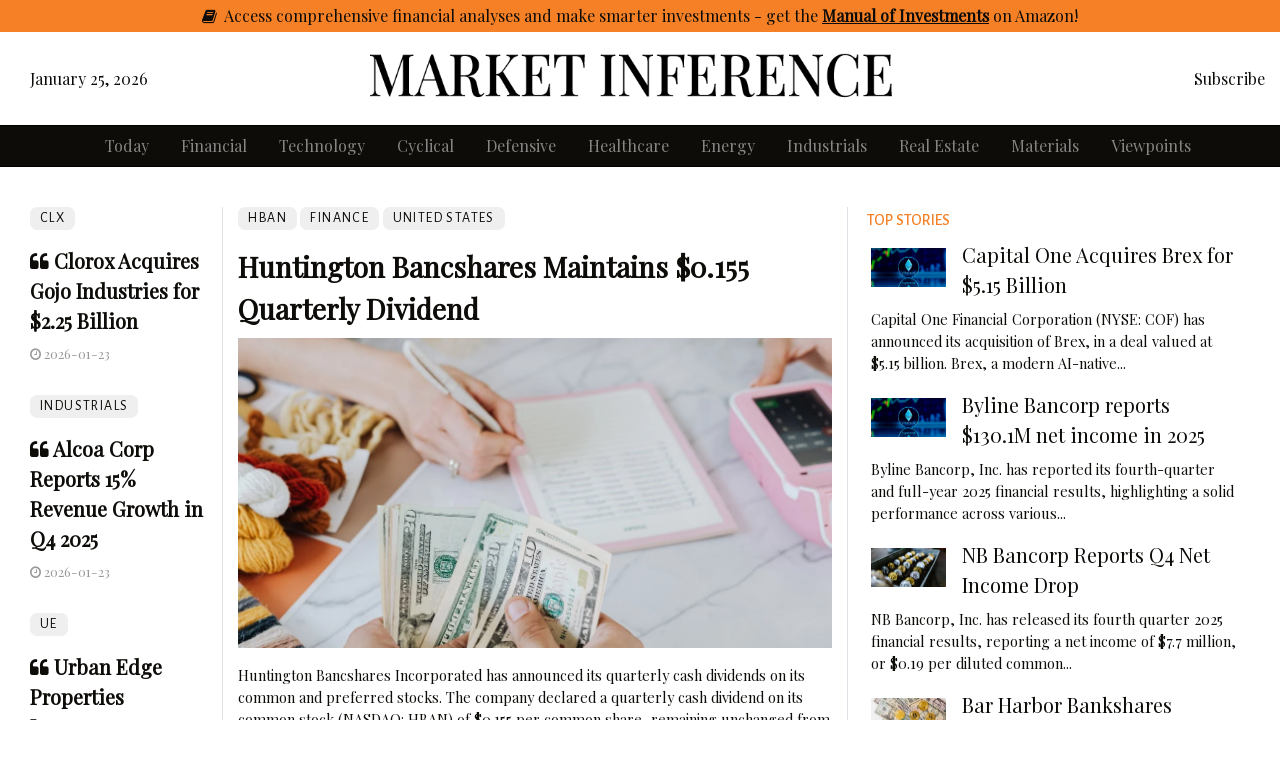

--- FILE ---
content_type: text/html; charset=utf-8
request_url: https://www.google.com/recaptcha/api2/aframe
body_size: 270
content:
<!DOCTYPE HTML><html><head><meta http-equiv="content-type" content="text/html; charset=UTF-8"></head><body><script nonce="4XTU9GHkSH9FU0ZbZHJNHA">/** Anti-fraud and anti-abuse applications only. See google.com/recaptcha */ try{var clients={'sodar':'https://pagead2.googlesyndication.com/pagead/sodar?'};window.addEventListener("message",function(a){try{if(a.source===window.parent){var b=JSON.parse(a.data);var c=clients[b['id']];if(c){var d=document.createElement('img');d.src=c+b['params']+'&rc='+(localStorage.getItem("rc::a")?sessionStorage.getItem("rc::b"):"");window.document.body.appendChild(d);sessionStorage.setItem("rc::e",parseInt(sessionStorage.getItem("rc::e")||0)+1);localStorage.setItem("rc::h",'1769329986132');}}}catch(b){}});window.parent.postMessage("_grecaptcha_ready", "*");}catch(b){}</script></body></html>

--- FILE ---
content_type: text/css; charset=utf-8
request_url: https://marketinference.com/static/css/style.css
body_size: 156
content:
table {
  margin: 10px;
  margin-bottom: 25px;
  padding: 10px;
  border-collapse: collapse;
}

td {
  padding: 8px;
}

tr:nth-child(even){background-color: #f2f2f2;}
tr:hover {background-color: #ddd;}

th {
  border: 1px solid black;
  padding-top: 12px;
  padding-bottom: 12px;
  padding-left: 8px;
  padding-right: 8px;
  text-align: left;
  background-color: #9b5422;
  color: white;
}

/* Tag Blocks */
.block {
  width: auto;
  padding: 1px 10px 1px 10px;
  margin: auto;
  margin-bottom: .25rem;
  background: #efefef;
  display: inline-block;
  border-radius: 7px;
}

.block a {
  color: #ffffff;
}

.block:hover {
  background: #f58025;
}

.block-selected {
  width: auto;
  padding: 1px 10px 1px 10px;
  margin: auto;
  background: #a5500e;
  display: inline-block;
  border-radius: 7px;
}

.block-selected a {
  color: white;
}

.share {
  text-align: center;
}

/* Tag Level Styling */
.link-fa i {
  color: #d9d2c8;
}

.link-fa i:hover {
  color: #c48e3c;
}

hr.fade {
  border: 0;
  height: 1px;
  background-image: -webkit-linear-gradient(left, #f0f0f0, #8c8b8b, #f0f0f0);
  background-image: -moz-linear-gradient(left, #f0f0f0, #8c8b8b, #f0f0f0);
  background-image: -ms-linear-gradient(left, #f0f0f0, #8c8b8b, #f0f0f0);
  background-image: -o-linear-gradient(left, #f0f0f0, #8c8b8b, #f0f0f0);
}

/* Blog Post Styling */
.subscription {
  background: #ffffff;
  border: none;
  border-radius: 7px;
  padding: 15px;
  margin-left: auto;
  margin-right: auto;
  line-height: 1.75;
}

/* Blog Post Styling */
.blog {
  line-height: 1.75;
}

.blog a {
  color: #1b9ce2;
}

.blog a:hover {
  opacity: 0.7;
}

.blog img {
  display: block;
  margin-left: auto;
  margin-right: auto;
  padding: 10px;
}

.blog pre {
  line-height: 1.5;
}

.blog pre.background {
  background: #c8d1d9;
  border: none;
  border-radius: 7px;
  padding: 15px;
}

/* Hover Link Styling
.dimLink:hover {
  opacity: 0.7;
} */


--- FILE ---
content_type: application/javascript;charset=UTF-8
request_url: https://zcvf-zcglf.maillist-manage.com/ua/TrailEvent?category=update&action=view&trackingCode=ZCFORMVIEW&viewFrom=URL_ACTION&zx=127e7c63f&signupFormIx=3z12c307595707cc61dbc270ab85937f99dc3a3113494595fce5d6157332e6dc09&zcvers=3.0&source=https%3A%2F%2Fmarketinference.com%2Fanalysis%2Fr%2F2023%2F01%2F16%2FSRPT%2F
body_size: 805
content:
zcParamsCallback({orgIx:"3zcc6376306a53063caa461469bb335ca47c062792560f04652743534dfde73e0f", actIx:"3z2fe4df41f71b32532c148458ab05acbaee75f29932160139992e30be77e66682",custIx:"3z97ed6a57cba250e828620b6f71d4fcc212fbcb2085078fe44afa557d550bc31d"});
zcSFReferrerCallback({status:"200",encryptSFId:"3z12c307595707cc61dbc270ab85937f99dc3a3113494595fce5d6157332e6dc09",zc_ref:"3z97ed6a57cba250e828620b6f71d4fcc2b6f1e284dbd7df91a4a47c106d6eb3e9",cntrIx:"3z12c307595707cc61dbc270ab85937f99d3c255ff245db4f101af88ae0337d620"});
